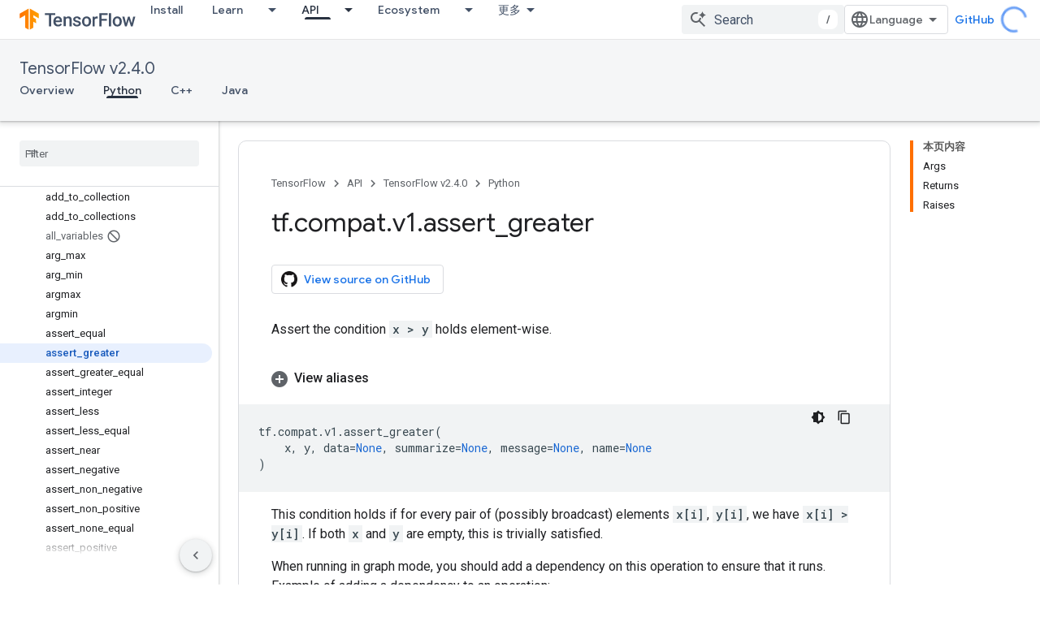

--- FILE ---
content_type: text/javascript
request_url: https://www.gstatic.cn/devrel-devsite/prod/v210625d4186b230b6e4f2892d2ebde056c890c9488f9b443a741ca79ae70171d/js/devsite_devsite_heading_link_module__zh_cn.js
body_size: -867
content:
(function(_ds){var window=this;var gta=function(a){return(0,_ds.P)('<span class="devsite-heading" role="heading" aria-level="'+_ds.S(a.level)+'"></span>')},hta=function(a){const b=a.id;a=a.label;return(0,_ds.P)('<button type="button" class="devsite-heading-link button-flat material-icons" aria-label="'+_ds.S(a)+'" data-title="'+_ds.S(a)+'" data-id="'+_ds.S(b)+'"></button>')};var e4=async function(a){a.m=Array.from(document.querySelectorAll("h1.add-link[id],h2:not(.no-link)[id],h3:not(.no-link)[id],h4:not(.no-link)[id],h5:not(.no-link)[id],h6:not(.no-link)[id]"));const b=await _ds.u();for(const c of a.m)try{b.registerIntersectionForElement(c,()=>{if(!c.querySelector(".devsite-heading-link")&&(c.classList.contains("add-link")||!(document.body.getAttribute("layout")==="full"||_ds.Bn(c,"devsite-dialog",null,3)||_ds.Bn(c,"devsite-selector",null,6)||_ds.Bn(c,"table",null,4)))){var d=
c.textContent||c.dataset.text;if(d&&c.id){const e="\u590d\u5236\u6307\u5411\u6b64\u90e8\u5206\u7684\u94fe\u63a5\uff1a"+d,f=_ds.jt(gta,{level:c.tagName[1]});for(const g of Array.from(c.childNodes))f.append(g);c.append(f);d=_ds.jt(hta,{id:c.id,label:d?e:"\u590d\u5236\u6307\u5411\u6b64\u90e8\u5206\u7684\u94fe\u63a5"});c.appendChild(d);c.setAttribute("role","presentation")}}b.unregisterIntersectionForElement(c)})}catch(d){}},jta=function(a){a.eventHandler.listen(document.body,"devsite-page-changed",()=>
{e4(a)});a.eventHandler.listen(document,"click",b=>{b=b.target;if(b.classList.contains("devsite-heading-link")){var c=_ds.Bn(b,"devsite-expandable",null,3),d=c?c.id:b.dataset.id;d&&(c=_ds.B(),c.hash=d,d=document.createElement("div"),d.innerText=c.href,_ds.Iy(a,[d]),ita(a,b))}})},ita=async function(a,b){if(a.j){const c=b.getAttribute("aria-label");b.setAttribute("aria-label","\u6307\u5411\u6b64\u90e8\u5206\u7684\u94fe\u63a5\u5df2\u590d\u5236\u5230\u526a\u8d34\u677f");_ds.aq(a.eventHandler,a.j,_ds.En,
()=>{_ds.aq(a.eventHandler,a.j,_ds.En,()=>{b.setAttribute("aria-label",c)})})}},kta=class extends _ds.zm{constructor(){super();this.eventHandler=new _ds.C;this.j=null;this.m=[]}async connectedCallback(){await e4(this);jta(this);this.j=document.querySelector("devsite-snackbar")}async disconnectedCallback(){const a=await _ds.u();for(const b of this.m)a.unregisterIntersectionForElement(b);_ds.D(this.eventHandler)}};try{customElements.define("devsite-heading-link",kta)}catch(a){console.warn("Unrecognized DevSite custom element - DevsiteHeadingLink",a)};})(_ds_www);
